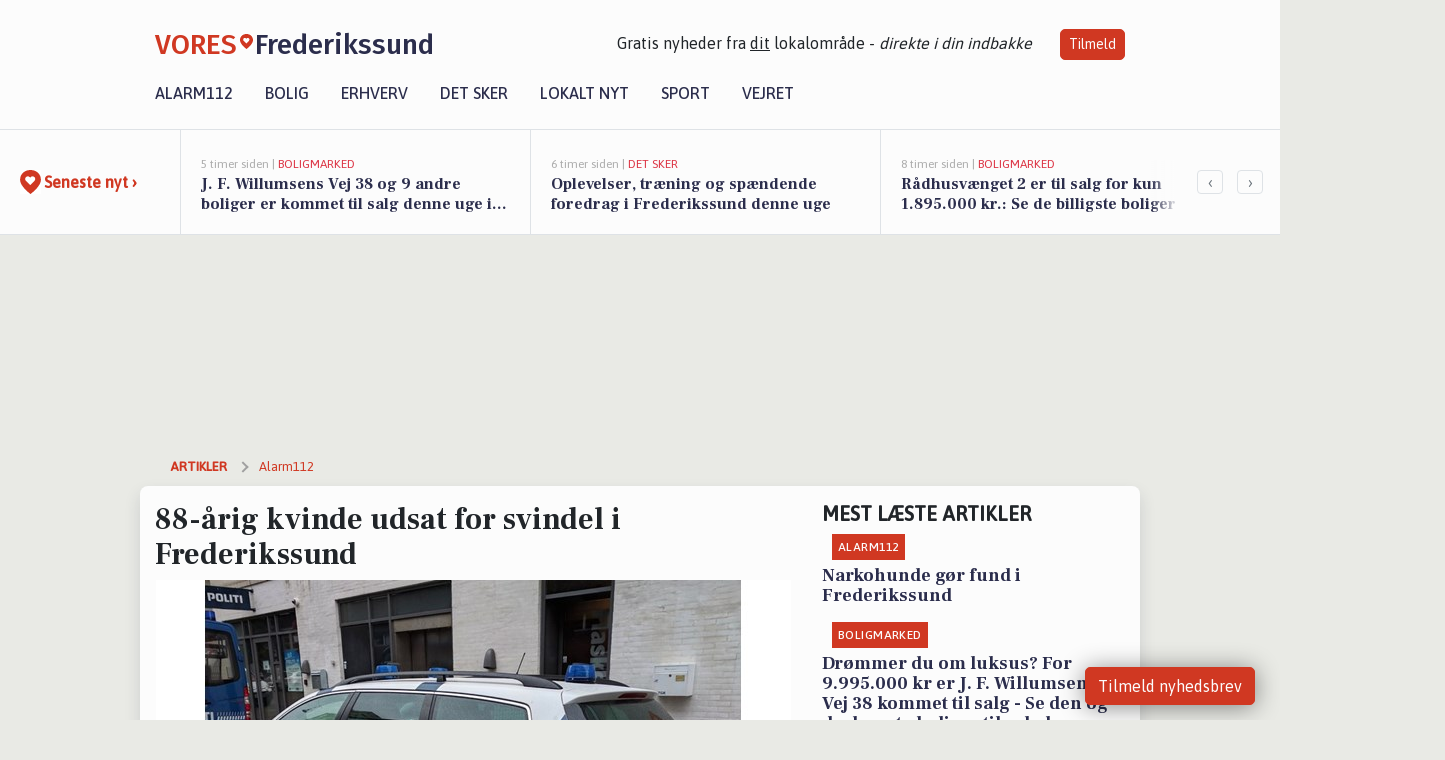

--- FILE ---
content_type: text/html; charset=utf-8
request_url: https://vores-frederikssund.dk/a/88-aarig-kvinde-udsat-for-svindel-i-frederikssund/e5286840-da67-418c-b3aa-fd83fb83411c
body_size: 16156
content:


<!DOCTYPE html>
<html lang="da">
<head>
    <meta charset="utf-8" />
    <meta name="viewport" content="width=device-width, initial-scale=1.0" />
    <title>88-&#xE5;rig kvinde udsat for svindel i Frederikssund | VORES Frederikssund</title>
    
    <link href='https://fonts.gstatic.com' rel='preconnect' crossorigin>
<link href='https://assets.vorescdn.dk' rel='preconnect' crossorigin>
    <link rel="manifest" href="/manifest.json">
        <meta name="description" content="88-&#xE5;rig kvinde udsat for svindel i Frederikssund" />


    <link rel="canonical" href="https://vores-frederikssund.dk/a/88-aarig-kvinde-udsat-for-svindel-i-frederikssund/e5286840-da67-418c-b3aa-fd83fb83411c">


<meta property="fb:app_id" content="603210533761694" />
    <meta property="fb:pages" content="113748136832356" />
        <meta property="og:type" content="article" />
        <meta property="og:image" content="https://assets.vorescdn.dk/vores-by/4d7a973a-dc3d-4997-8b80-8a8f23e16e92.jpg?width=1200&amp;height=630&amp;mode=pad&amp;bgcolor=FFFFFF&amp;scale=both" />
        <meta property="article:published_date" content="2024-06-06T14:25:21" />
        <meta property="article:author" content="System" />

    <script type="application/ld+json">
        {"@context":"https://schema.org","@type":"NewsArticle","mainEntityOfPage":{"@type":"WebPage","@id":"https://vores-frederikssund.dk/a/88-aarig-kvinde-udsat-for-svindel-i-frederikssund/e5286840-da67-418c-b3aa-fd83fb83411c"},"headline":"88-årig kvinde udsat for svindel i Frederikssund","image":["https://assets.vorescdn.dk/vores-by/4d7a973a-dc3d-4997-8b80-8a8f23e16e92.jpg"],"datePublished":"2024-06-06T14:25:21","dateModified":null,"author":{"@type":"Person","name":"System"},"publisher":{"@type":"Organization","name":"VORES Frederikssund","logo":{"@type":"ImageObject","url":"https://vores-frederikssund.dk/img/logo/site_square.png"}}}
    </script>



    <meta name="facebook-domain-verification" content="3wz1vzue8kt54rktxpad4ikwcxsbt7" />

    
<link rel="icon" type="image/png" href="/img/icons/icon-152x152.png" />
<link rel="apple-touch-icon" type="image/png" href="/favicon.png" />

<link rel="preload" as="style" href="https://fonts.googleapis.com/css?family=Frank&#x2B;Ruhl&#x2B;Libre:400,700|Asap:400,500|Fira&#x2B;Sans:500|Merriweather:400&amp;display=swap">
<link href="https://fonts.googleapis.com/css?family=Frank&#x2B;Ruhl&#x2B;Libre:400,700|Asap:400,500|Fira&#x2B;Sans:500|Merriweather:400&amp;display=swap" rel="stylesheet" />

<link rel="preload" as="style" href="/dist/main.css?v=4lVlcf_nVVhS9k3-PzDma9gPCqVzZa-xwe6Z3nUGu-A">
<link rel="stylesheet" href="/dist/main.css?v=4lVlcf_nVVhS9k3-PzDma9gPCqVzZa-xwe6Z3nUGu-A" />
        <script type="text/javascript">
        window.dataLayer = window.dataLayer || [];
        window.dataLayer.push({
            dlv_page_type: "artikel_vip",
            dlv_category: "Alarm112",
            dlv_source: "Politiets D\u00F8gnrapport"
        });
    </script>

    
    
<script>
var voresConfiguration = {"modules":["floating-subscribe"],"site":{"name":"Frederikssund","siteName":"VORES Frederikssund","hostname":"vores-frederikssund.dk","facebookPageId":113748136832356,"instagramHandle":""},"bannerPlaceholder":{"salesEmail":"salg@voresdigital.dk?subject=Henvendelse fra VORES Frederikssund","logo":"https://assets.vorescdn.dk/remote/vores-frederikssund.dk/img/logo/site.png?width=250"},"facebookAppId":"603210533761694","googleSignInClientId":"643495767278-bqenl96m5li36d9c3e1a1ujch1giorgn.apps.googleusercontent.com","products":{"groceryPlusProductId":"832729fc-0197-4a09-a829-2ad24ec33c74"},"csrf":"CfDJ8FuIb0WNFg9DhYJimJMeEWgRgbMO4pzN4UMGcAYRsQL8__xeItXzZFv777JEJrPcdrByln_WKvRDCgmrEt2A1Zanl6UEYyRt78i2kv-VrCCN4ev1DMrrOe6cBMfrFaihAv82nc1qOeM1rDvdI0YUu4Q","gtmId":"GTM-PMFG7C7"}
</script>

<script src="/dist/essentials-bundle.js?v=hjEg4_jAEA1nYcyRynaMY4wTMfjlzT6aiRLaBhOhzEo" defer></script>
    
<script type="text/javascript">
var utag_data = {
}
</script>
<!-- Loading script asynchronously -->
<script type="text/javascript">
    (function(a,b,c,d){
    a='//tags.tiqcdn.com/utag/jysk-fynske-medier/partners/prod/utag.js';
    b=document;c='script';d=b.createElement(c);d.src=a;d.type='text/java'+c;d.async=true;
    a=b.getElementsByTagName(c)[0];a.parentNode.insertBefore(d,a);
    })();
</script>


<script async='async' src='//macro.adnami.io/macro/hosts/adsm.macro.voresdigital.dk.js'></script>


<script src="//zrzzqdBnFEBxKXGb4.ay.delivery/manager/zrzzqdBnFEBxKXGb4" type="text/javascript" referrerpolicy="no-referrer-when-downgrade"></script>


<script>window.googletag = window.googletag || {cmd: []};</script>
<script>
    googletag.cmd.push(function(){
        googletag.pubads().setTargeting('vd_page', "vores-frederikssund.dk");
googletag.pubads().setTargeting('vd_category', "alarm112");googletag.pubads().setTargeting('vd_type', "artikel_vip");    });
</script>
</head>
<body>
    

<div class="d-flex flex-column">
    

<header class="" id="header">
    <nav class="navbar navbar-expand-md navbar-light sticky ">
        <div class="container">
            <div class="d-flex flex-wrap align-items-center w-100 justify-content-between">
                    <a class="logo" href="/">
        <span>VORES</span><div class="logo-icon"><img alt="" src="/img/logo/homeheart.svg" aria-hidden="true" /></div><span>Frederikssund</span>
                    </a>
                    <burger-menu></burger-menu>
                    <div class="d-none d-lg-block">
                        <span>Gratis nyheder fra <u>dit</u> lokalområde - <i>direkte i din indbakke</i></span>
                        <button onclick="vmh.showSubscribeModal('Header')" class="ml-4 btn btn-sm btn-primary">Tilmeld</button>
                    </div>
            </div>
                <div class="d-flex flex-wrap align-items-center">
                    
                    <div class="collapse navbar-collapse text-right text-md-center" id="navbarMenu">
                        <ul class="navbar-nav mr-auto mt-2 mt-lg-0">

                            <li class="nav-item">
                                <a class="nav-link" href="/alarm112">
                                    Alarm112
                                </a>
                            </li>
                            <li class="nav-item">
                                <a class="nav-link" href="/bolig">
                                    Bolig
                                </a>
                            </li>
                            <li class="nav-item" site="Site">
                                <a class="nav-link" href="/erhverv">
                                    Erhverv
                                </a>
                            </li>
                            <li class="nav-item">
                                <a class="nav-link" href="/detsker">
                                    Det sker
                                </a>
                            </li>
                            <li class="nav-item">
                                <a class="nav-link" href="/lokaltnyt">
                                    Lokalt nyt
                                </a>
                            </li>
                            <li class="nav-item">
                                <a class="nav-link" href="/sport">
                                    Sport
                                </a>
                            </li>
                            <li class="nav-item align-middle">
                                
                            </li>
                            <li class="nav-item align-middle">
                                <a class="nav-link align-items-center" href="/vejret">
                                    Vejret
                                </a>
                            </li>
                        </ul>
                    </div>
                </div>
        </div>
    </nav>
</header>
    <div class="d-flex flex-column flex-grow-1">
        <div class="flex-grow-1">
                
<div class="news-bar">
    <!-- Label section -->
    <div class="news-bar-label">
        <a class="article-icon" href="/artikler">
            <b class="news-title">Seneste nyt &rsaquo;</b>
        </a>
    </div>

    <!-- News slider section -->
    <div class="news-slider">
            <a class="article-link" href="/artikler?contentId=7f2ee0e9-a316-452c-bd22-5ca5f165b4bd" ga-track-kpi="" data-action="click_article" data-itemid="7f2ee0e9-a316-452c-bd22-5ca5f165b4bd" data-itemtype="Content" data-itemcategory="Boligmarked" data-placement="1" data-container="news_bar_preview">
                <div class="news-bar-item" ga-track-impression="" data-itemid="7f2ee0e9-a316-452c-bd22-5ca5f165b4bd" data-itemtype="Content" data-itemcategory="Boligmarked" data-placement="1" data-container="news_bar_preview">
                    <div class="timeago">5 timer siden | </div>
                    <div class="category">Boligmarked</div>
                    <b class="news-title">J. F. Willumsens Vej 38 og 9 andre boliger er kommet til salg denne uge i Frederikssund - se boligerne her.</b>
                </div>
            </a>
            <a class="article-link" href="/artikler?contentId=821fee7f-279f-4fe8-bec2-8b5d52fc19bc" ga-track-kpi="" data-action="click_article" data-itemid="821fee7f-279f-4fe8-bec2-8b5d52fc19bc" data-itemtype="Content" data-itemcategory="Det sker" data-placement="2" data-container="news_bar_preview">
                <div class="news-bar-item" ga-track-impression="" data-itemid="821fee7f-279f-4fe8-bec2-8b5d52fc19bc" data-itemtype="Content" data-itemcategory="Det sker" data-placement="2" data-container="news_bar_preview">
                    <div class="timeago">6 timer siden | </div>
                    <div class="category">Det sker</div>
                    <b class="news-title">Oplevelser, tr&#xE6;ning og sp&#xE6;ndende foredrag i Frederikssund denne uge</b>
                </div>
            </a>
            <a class="article-link" href="/artikler?contentId=52f12f3f-14f7-4a4b-8454-1bbf63054c6a" ga-track-kpi="" data-action="click_article" data-itemid="52f12f3f-14f7-4a4b-8454-1bbf63054c6a" data-itemtype="Content" data-itemcategory="Boligmarked" data-placement="3" data-container="news_bar_preview">
                <div class="news-bar-item" ga-track-impression="" data-itemid="52f12f3f-14f7-4a4b-8454-1bbf63054c6a" data-itemtype="Content" data-itemcategory="Boligmarked" data-placement="3" data-container="news_bar_preview">
                    <div class="timeago">8 timer siden | </div>
                    <div class="category">Boligmarked</div>
                    <b class="news-title">R&#xE5;dhusv&#xE6;nget 2 er til salg for kun 1.895.000 kr.: Se de billigste boliger til salg i Frederikssund her</b>
                </div>
            </a>
            <a class="article-link" href="/artikler?contentId=bdbce501-1e28-4060-b280-73df32124db5" ga-track-kpi="" data-action="click_article" data-itemid="bdbce501-1e28-4060-b280-73df32124db5" data-itemtype="Content" data-itemcategory="Alarm112" data-placement="4" data-container="news_bar_preview">
                <div class="news-bar-item" ga-track-impression="" data-itemid="bdbce501-1e28-4060-b280-73df32124db5" data-itemtype="Content" data-itemcategory="Alarm112" data-placement="4" data-container="news_bar_preview">
                    <div class="timeago">16-01-2026 15:00 | </div>
                    <div class="category">Alarm112</div>
                    <b class="news-title">F&#xE6;rdselsuheld i Skibby involverede bilist fra Frederikssund</b>
                </div>
            </a>
            <a class="article-link" href="/artikler?contentId=eac9bbbe-a2af-403f-a4af-6e67194c2082" ga-track-kpi="" data-action="click_article" data-itemid="eac9bbbe-a2af-403f-a4af-6e67194c2082" data-itemtype="Content" data-itemcategory="Alarm112" data-placement="5" data-container="news_bar_preview">
                <div class="news-bar-item" ga-track-impression="" data-itemid="eac9bbbe-a2af-403f-a4af-6e67194c2082" data-itemtype="Content" data-itemcategory="Alarm112" data-placement="5" data-container="news_bar_preview">
                    <div class="timeago">16-01-2026 15:00 | </div>
                    <div class="category">Alarm112</div>
                    <b class="news-title">15-&#xE5;rig sigtet for besiddelse af hash i Frederikssund</b>
                </div>
            </a>
            <a class="article-link" href="/artikler?contentId=d1fe49ce-f0ad-42b3-96c4-63f70e374514" ga-track-kpi="" data-action="click_article" data-itemid="d1fe49ce-f0ad-42b3-96c4-63f70e374514" data-itemtype="Content" data-itemcategory="Jobnyt" data-placement="6" data-container="news_bar_preview">
                <div class="news-bar-item" ga-track-impression="" data-itemid="d1fe49ce-f0ad-42b3-96c4-63f70e374514" data-itemtype="Content" data-itemcategory="Jobnyt" data-placement="6" data-container="news_bar_preview">
                    <div class="timeago">16-01-2026 10:55 | </div>
                    <div class="category">Jobnyt</div>
                    <b class="news-title">Savner du nye gr&#xE6;sgange? - Her er nye ledige stillinger i Frederikssund og omegn</b>
                </div>
            </a>
            <a class="article-link" href="/artikler?contentId=2b2f05a9-c9a9-4c21-90b4-72a5928b6ea6" ga-track-kpi="" data-action="click_article" data-itemid="2b2f05a9-c9a9-4c21-90b4-72a5928b6ea6" data-itemtype="Content" data-itemcategory="Alarm112" data-placement="7" data-container="news_bar_preview">
                <div class="news-bar-item" ga-track-impression="" data-itemid="2b2f05a9-c9a9-4c21-90b4-72a5928b6ea6" data-itemtype="Content" data-itemcategory="Alarm112" data-placement="7" data-container="news_bar_preview">
                    <div class="timeago">15-01-2026 20:04 | </div>
                    <div class="category">Alarm112</div>
                    <b class="news-title">Indbrudstyv anholdt efter biljagt</b>
                </div>
            </a>
            <a class="article-link" href="/artikler?contentId=3977e7c2-ad7c-424c-81cd-3d6ef74facfc" ga-track-kpi="" data-action="click_article" data-itemid="3977e7c2-ad7c-424c-81cd-3d6ef74facfc" data-itemtype="Content" data-itemcategory="Alarm112" data-placement="8" data-container="news_bar_preview">
                <div class="news-bar-item" ga-track-impression="" data-itemid="3977e7c2-ad7c-424c-81cd-3d6ef74facfc" data-itemtype="Content" data-itemcategory="Alarm112" data-placement="8" data-container="news_bar_preview">
                    <div class="timeago">15-01-2026 16:55 | </div>
                    <div class="category">Alarm112</div>
                    <b class="news-title">Narkohunde g&#xF8;r fund i Frederikssund</b>
                </div>
            </a>
            <a class="article-link" href="/artikler?contentId=a6c75c98-720e-4c5c-b53c-2b3fd847ddfd" ga-track-kpi="" data-action="click_article" data-itemid="a6c75c98-720e-4c5c-b53c-2b3fd847ddfd" data-itemtype="Content" data-itemcategory="Boligmarked" data-placement="9" data-container="news_bar_preview">
                <div class="news-bar-item" ga-track-impression="" data-itemid="a6c75c98-720e-4c5c-b53c-2b3fd847ddfd" data-itemtype="Content" data-itemcategory="Boligmarked" data-placement="9" data-container="news_bar_preview">
                    <div class="timeago">15-01-2026 13:05 | </div>
                    <div class="category">Boligmarked</div>
                    <b class="news-title">Dr&#xF8;mmer du om luksus? For 9.995.000 kr er J. F. Willumsens Vej 38 kommet til salg - Se den og de dyreste boliger til salg her</b>
                </div>
            </a>
            <a class="article-link" href="/artikler?contentId=8087c5c5-29b7-466a-83a5-b8f381d5a3d0" ga-track-kpi="" data-action="click_article" data-itemid="8087c5c5-29b7-466a-83a5-b8f381d5a3d0" data-itemtype="Content" data-itemcategory="Jobnyt" data-placement="10" data-container="news_bar_preview">
                <div class="news-bar-item" ga-track-impression="" data-itemid="8087c5c5-29b7-466a-83a5-b8f381d5a3d0" data-itemtype="Content" data-itemcategory="Jobnyt" data-placement="10" data-container="news_bar_preview">
                    <div class="timeago">15-01-2026 11:04 | </div>
                    <div class="category">Jobnyt</div>
                    <b class="news-title">Fleksibel og selvst&#xE6;ndig elevassistent til vedligeholdelse af tankstationer i Stork&#xF8;benhavn</b>
                </div>
            </a>
    </div>

        <!-- Navigation section -->
        <div class="news-bar-navigation">
            <button class="btn btn-outline-secondary" onclick="scrollNewsBar(-350)">&lsaquo;</button>
            <button class="btn btn-outline-secondary" onclick="scrollNewsBar(350)">&rsaquo;</button>
        </div>
</div>
            <div class="container pt-3">
                            <div class="step_sticky step_sticky_left">
    <div data-ay-manager-id="div-gpt-ad-sticky_1">
        <script type="text/javascript">
            window.ayManagerEnv = window.ayManagerEnv || { cmd : []};
            window.ayManagerEnv.cmd.push(function() {
                ayManagerEnv.display("div-gpt-ad-sticky_1");
            });
        </script>
    </div>
</div>
                            <div class="step_sticky step_sticky_right">
    <div data-ay-manager-id="div-gpt-ad-sticky_2">
        <script type="text/javascript">
            window.ayManagerEnv = window.ayManagerEnv || { cmd : []};
            window.ayManagerEnv.cmd.push(function() {
                ayManagerEnv.display("div-gpt-ad-sticky_2");
            });
        </script>
    </div>
</div>
                            
<div class="step_billboard">
    <div data-ay-manager-id="div-gpt-ad-billboard_1">
        <script type="text/javascript">
            window.ayManagerEnv = window.ayManagerEnv || { cmd : []};
            window.ayManagerEnv.cmd.push(function() {
                ayManagerEnv.display("div-gpt-ad-billboard_1");
            });
        </script>
    </div>
</div>
                

<div class="vip-page my-3">
    <div class="row">
        <div class="container">

                
    <div class="row breadcrumbs py-2">
        <div class="col">
            <ol itemscope itemtype="http://schema.org/BreadcrumbList" class="list-unstyled my-0 col d-flex">
                <li itemprop="itemListElement" itemscope itemtype="http://schema.org/ListItem">
                    <a href="/artikler" itemid="/artikler" class="section" itemscope itemtype="http://schema.org/Thing" itemprop="item">
                        <span itemprop="name">Artikler</span>
                    </a>
                    <meta itemprop="position" content="1" />
                </li>
                    <li class="" itemprop="itemListElement" itemscope itemtype="http://schema.org/ListItem">
                            <a href="/artikler/alarm112" itemid="/artikler/alarm112" itemscope itemtype="http://schema.org/Thing" itemprop="item">
                                <span itemprop="name">Alarm112</span>
                            </a>
                        <meta itemprop="position" content="2" />
                    </li>
                    <li class="sr-only" itemprop="itemListElement" itemscope itemtype="http://schema.org/ListItem">
                            <span itemid="/a/88-aarig-kvinde-udsat-for-svindel-i-frederikssund/e5286840-da67-418c-b3aa-fd83fb83411c" itemscope itemtype="http://schema.org/Thing" itemprop="item">
                                <span itemprop="name">88-&#xE5;rig kvinde udsat for svindel i Frederikssund</span>
                            </span>
                        <meta itemprop="position" content="3" />
                    </li>
            </ol>
        </div>
    </div>

        </div>
    </div>


    <div class="row">
        <div class="container bg-white shadow pb-4 default-container-padding">
            <div class="row mt-3">
                <div class="col-12 col-lg-8">
                    <article id="e5286840-da67-418c-b3aa-fd83fb83411c" class="article desktop" data-id="e5286840-da67-418c-b3aa-fd83fb83411c"
         data-category="Alarm112" data-assets='[{"id":"4d7a973a-dc3d-4997-8b80-8a8f23e16e92","width":1280,"height":853}]'>
    <h1>
        88-&#xE5;rig kvinde udsat for svindel i Frederikssund
    </h1>


            <div class="cover-img-container">
                <img class="cover-img" src="https://assets.vorescdn.dk/vores-by/4d7a973a-dc3d-4997-8b80-8a8f23e16e92.jpg?width=635&amp;height=357&amp;mode=pad&amp;bgcolor=FFFFFF&amp;scale=both" srcset="https://assets.vorescdn.dk/vores-by/4d7a973a-dc3d-4997-8b80-8a8f23e16e92.jpg?width=1270&amp;height=714&amp;mode=pad&amp;bgcolor=FFFFFF&amp;scale=both 2x, https://assets.vorescdn.dk/vores-by/4d7a973a-dc3d-4997-8b80-8a8f23e16e92.jpg?width=635&amp;height=357&amp;mode=pad&amp;bgcolor=FFFFFF&amp;scale=both 1x" data-assetid="4d7a973a-dc3d-4997-8b80-8a8f23e16e92" />
               
            </div>
        <div class="d-flex flex-wrap justify-content-between">
            <small class="text-muted">

            </small>
        </div>
    <div class="col-12 d-flex editor py-2 mt-1 mb-1 border-bottom border-top pl-0 align-items-center">
            <div class="d-flex flex-wrap justify-content-end align-items-center" style="margin-left: auto;">

                
<a class="btn btn-sm btn-primary d-flex align-items-center justify-content-center" id="shareLinkBtn" style="white-space: nowrap" title="Del på Facebook" onclick="vmh.shareLink('https%3A%2F%2Fvores-frederikssund.dk%2Fa%2F88-aarig-kvinde-udsat-for-svindel-i-frederikssund%2Fe5286840-da67-418c-b3aa-fd83fb83411c')">
	Del artikel <img alt="Del på facebook" class="ml-2" style="height: 18px;width: 18px;" src="/img/icons/icon-share-white.svg" />
</a>


            </div>
    </div>
    <div class="d-flex flex-wrap justify-content-between">
            <div>
                <img src="/img/icons/clock-icon.svg" alt="dato" style="height: 11px; width: 11px" />
                <time itemprop="dateCreated datePublished"
                      datetime="2024-06-06T12:25:21Z"
                      class="text-muted">
                    Torsdag d. 06. jun. 2024 - kl. 14:25
                </time>
            </div>
    </div>
    <br />

    <div class="article-content">
        
<strong>En 88-årig kvinde fra Frederikssund blev udsat for svindel, da hun kl. 16.45 blev ringet op af en person, der udgav sig for at være fra hendes bank.</strong>

<p>Opkalderen fortalte kvinden, at hendes penge var på vej til Spanien, og at han ville sende en mand hjem til hende for at hente hendes visa-dankort. Kvinden blev lovet, at hun kunne få et nyt kort, og at manden også ville sikre sig, at hun havde nok kontanter i hjemmet.</p>

<p>Opkalderen hævdede at vide, hvem gerningsmanden var, og advarede kvinden om, at denne person kunne finde på at bryde ind hos hende. Derfor skulle kvinden hellere give sine kontanter til "bankmanden".</p>

<p>Den 88-årige kvinde udleverede sine kontanter til manden, der beskrives som høj og ung. Manden talte flydende dansk.</p>
    </div>
    


        <div class="d-flex flex-wrap justify-content-between">
                <small class="text-muted">Kilde: Politiets D&#xF8;gnrapport</small>
        </div>




        
    <div class="d-flex justify-content-center py-3 pb-5 w-100">
        <a class="b4nn3r w300_h160"
           aria-hidden="true"
           title="Reklame"
           href="https://www.lagersalg.com/?utm_source=vores-frederikssund.dk&amp;utm_medium=banner"
           rel="noopener nofollow"
           target="_blank"
           data-background="https://assets.vorescdn.dk/vores-by/d19e68de-c90f-4037-8a36-804ae5516b95.jpg?width=300&amp;height=160&amp;mode=crop&amp;bgcolor=FFFFFF"
           data-backgroundretina="https://assets.vorescdn.dk/vores-by/d19e68de-c90f-4037-8a36-804ae5516b95.jpg?width=600&amp;height=320&amp;mode=crop&amp;bgcolor=FFFFFF"
           data-id="545d5876-896e-4cca-a1d2-3e606d2cc318"
           data-track="True"
           data-allowduplicates="False"
           data-onlyshowbannersfrombusinesseswithproductid="">
        </a>

</div>

</article>

                    <div class="row justify-content-center border-top py-3">
                        <div class="col-md-6 col-sm my-2">
                            <email-signup-widget 
    data-location="Article" 
    ></email-signup-widget>
                        </div>
                    </div>

                </div>
                <div class="col-12 col-lg-4 order-2 order-md-1">
                    
                        <div>
                                <h5 class="text-uppercase font-weight-bold pb-3">Mest læste artikler</h5>
        <div class="row pb-3 mb-3">
            <div class="col">
                

<a class="top-story article-link h-100" href="/a/narkohunde-goer-fund-i-frederikssund/3977e7c2-ad7c-424c-81cd-3d6ef74facfc" ga-track-impression="" data-itemid="3977e7c2-ad7c-424c-81cd-3d6ef74facfc" data-itemtype="Content" data-itemcategory="Alarm112" data-container="medium_article_preview" ga-track-kpi="" data-action="click_article">
    <div class="top-story-header">
        <div class="img-container">
            <div class="img-bg " data-background="https://assets.vorescdn.dk/vores-by/472cee18-87d9-44e3-907d-7a36f4803bfb.jpg?width=300&amp;height=169&amp;mode=max&amp;bgcolor=FFFFFF&amp;quality=90&amp;c.focus=faces" data-backgroundretina="https://assets.vorescdn.dk/vores-by/472cee18-87d9-44e3-907d-7a36f4803bfb.jpg?width=600&amp;height=338&amp;mode=max&amp;bgcolor=FFFFFF&amp;quality=90&amp;c.focus=faces" data-assetid="472cee18-87d9-44e3-907d-7a36f4803bfb">
            </div>
        </div>

        <div class="categories">   
                <div class="category">Alarm112</div>
        </div>
        
    </div>

    <h2 class="mt-3 mb-0">Narkohunde g&#xF8;r fund i Frederikssund</h2>
</a>
            </div>
        </div>
        <div class="row pb-3 mb-3">
            <div class="col">
                

<a class="top-story article-link h-100" href="/a/droemmer-du-om-luksus-for-9995000-kr-er-j-f-willumsens-vej-38-kommet-til-salg-se-den-og-de-dyreste-boliger-til-salg-her/a6c75c98-720e-4c5c-b53c-2b3fd847ddfd" ga-track-impression="" data-itemid="a6c75c98-720e-4c5c-b53c-2b3fd847ddfd" data-itemtype="Content" data-itemcategory="Boligmarked" data-container="medium_article_preview" ga-track-kpi="" data-action="click_article">
    <div class="top-story-header">
        <div class="img-container">
            <div class="img-bg " data-background="https://assets.vorescdn.dk/vores-by/ef219666-b320-403c-8de0-a1e5fbdbaf8d.jpg?width=300&amp;height=169&amp;mode=max&amp;bgcolor=FFFFFF&amp;quality=90&amp;c.focus=faces" data-backgroundretina="https://assets.vorescdn.dk/vores-by/ef219666-b320-403c-8de0-a1e5fbdbaf8d.jpg?width=600&amp;height=338&amp;mode=max&amp;bgcolor=FFFFFF&amp;quality=90&amp;c.focus=faces" data-assetid="ef219666-b320-403c-8de0-a1e5fbdbaf8d">
            </div>
        </div>

        <div class="categories">   
                <div class="category">Boligmarked</div>
        </div>
        
    </div>

    <h2 class="mt-3 mb-0">Dr&#xF8;mmer du om luksus? For 9.995.000 kr er J. F. Willumsens Vej 38 kommet til salg - Se den og de dyreste boliger til salg her</h2>
</a>
            </div>
        </div>

                        </div>
                    
                    <div class="w-100 border-bottom py-3">
                        <a class="d-flex align-items-center cta" href="/brugerindhold/opret-lykoenskning">
                            <img class="mr-4" alt="lykønskning" src="/img/icons/icon-lykkeoenskning.svg" />
                            <span class="flex-grow-1">
                                Send en gratis lykønskning
                            </span>
                        </a>
                    </div>
                    <div class="w-100 border-bottom py-3">
                        <a class="d-flex align-items-center cta" href="/opret-mindeside">
                            <img class="mr-4" alt="mindeord" src="/img/icons/icon-mindeord.svg" />
                            <span class="flex-grow-1">
                                Opret mindeside
                            </span>
                        </a>
                    </div>
                    <div class="w-100 py-3">
                        <a class="d-flex align-items-center cta" href="/brugerindhold/opret-nyhed">
                            <img class="mr-4" alt="læserbidrag" src="/img/icons/icon-laeserbidrag.svg" />
                            <span class="flex-grow-1">
                                Indsend dit læserbidrag
                            </span>
                        </a>
                    </div>
                    <facebook-carousel data-breakpoints='{
                  "540": {
                    "slidesPerView": 2
                  },
                  "758": {
                    "slidesPerView": 3
                  },
                  "960": {
                    "slidesPerView": 1
                  }
                }'
                    data-container="facebook_post_carousel"></facebook-carousel>
                    <div class="mb-3">
                        <div class="w-100 d-flex justify-content-center border-bottom py-4">
        <div class="b4nn3r lazy w300_h160"
             data-size="w300_h160"
             data-placement=""
             data-allowplaceholder="False"
             data-onlyshowbannersfrombusinesseswithproductid="">
        </div>

</div>
                    </div>
                        
<div class="step_rectangle">
    <div data-ay-manager-id="div-gpt-ad-rectangle_1">
        <script type="text/javascript">
            window.ayManagerEnv = window.ayManagerEnv || { cmd : []};
            window.ayManagerEnv.cmd.push(function() {
                ayManagerEnv.display("div-gpt-ad-rectangle_1");
            });
        </script>
    </div>
</div>
                </div>
                    <div class="col-12 order-1 order-md-2">
                            
<div class="step_billboard">
    <div data-ay-manager-id="div-gpt-ad-billboard_2">
        <script type="text/javascript">
            window.ayManagerEnv = window.ayManagerEnv || { cmd : []};
            window.ayManagerEnv.cmd.push(function() {
                ayManagerEnv.display("div-gpt-ad-billboard_2");
            });
        </script>
    </div>
</div>
                    </div>
                <div class="col-12 order-3 order-md-3">
                    <div class="row mt-3">
                        <div class="col-12 col-lg-8">
                            
<div class="article-stream" style="padding-right: 5px; padding-left: 5px">
    
    <div class="mb-5">
        <div class="row">
            <div class="col">
                

<a class="cover-story article-link desktop" href="/a/j-f-willumsens-vej-38-og-9-andre-boliger-er-kommet-til-salg-denne-uge-i-frederikssund-se-boligerne-her/7f2ee0e9-a316-452c-bd22-5ca5f165b4bd" ga-track-impression="" data-itemid="7f2ee0e9-a316-452c-bd22-5ca5f165b4bd" data-itemtype="Content" data-itemcategory="Boligmarked" data-container="big_article_preview" ga-track-kpi="" data-action="click_article">
    <div class="cover-story-header">
        <div class="img-container">
            <div class="img-bg " style="background-image: url(https://assets.vorescdn.dk/vores-by/f932b058-7ad9-4fe8-b2c0-41547539e937.jpg?width=630&amp;height=354&amp;mode=max&amp;bgcolor=FFFFFF&amp;c.focus=faces);" data-assetid="f932b058-7ad9-4fe8-b2c0-41547539e937">
            </div>
        </div>

        <div class="categories">
                <div class="category">Boligmarked</div>
        </div>        
    </div>

    <h2 class="h1 mt-3">J. F. Willumsens Vej 38 og 9 andre boliger er kommet til salg denne uge i Frederikssund - se boligerne her.</h2>
</a>
            </div>
        </div>
    </div>


    
    <div class="mb-5">
        <div class="row ">
            <div class="col-6" style="padding-right: 10px">
                

<a class="top-story article-link h-100" href="/a/oplevelser-traening-og-spaendende-foredrag-i-frederikssund-denne-uge/821fee7f-279f-4fe8-bec2-8b5d52fc19bc" ga-track-impression="" data-itemid="821fee7f-279f-4fe8-bec2-8b5d52fc19bc" data-itemtype="Content" data-itemcategory="Det sker" data-container="medium_article_preview" ga-track-kpi="" data-action="click_article">
    <div class="top-story-header">
        <div class="img-container">
            <div class="img-bg " data-background="https://assets.vorescdn.dk/vores-by/0a9e68e4-48ac-4aab-a3c1-b459446d2769.jpg?width=300&amp;height=169&amp;mode=max&amp;bgcolor=FFFFFF&amp;quality=90&amp;c.focus=faces" data-backgroundretina="https://assets.vorescdn.dk/vores-by/0a9e68e4-48ac-4aab-a3c1-b459446d2769.jpg?width=600&amp;height=338&amp;mode=max&amp;bgcolor=FFFFFF&amp;quality=90&amp;c.focus=faces" data-assetid="0a9e68e4-48ac-4aab-a3c1-b459446d2769">
            </div>
        </div>

        <div class="categories">   
                <div class="category">Det sker</div>
        </div>
        
    </div>

    <h2 class="mt-3 mb-0">Oplevelser, tr&#xE6;ning og sp&#xE6;ndende foredrag i Frederikssund denne uge</h2>
</a>
            </div>
            <div class="col-6" style="padding-left: 10px">
                

<a class="top-story article-link h-100" href="/a/raadhusvaenget-2-er-til-salg-for-kun-1895000-kr-se-de-billigste-boliger-til-salg-i-frederikssund-her/52f12f3f-14f7-4a4b-8454-1bbf63054c6a" ga-track-impression="" data-itemid="52f12f3f-14f7-4a4b-8454-1bbf63054c6a" data-itemtype="Content" data-itemcategory="Boligmarked" data-container="medium_article_preview" ga-track-kpi="" data-action="click_article">
    <div class="top-story-header">
        <div class="img-container">
            <div class="img-bg " data-background="https://assets.vorescdn.dk/vores-by/bc42ed56-cd6e-4f13-ae24-dae15ca7efcf.jpg?width=300&amp;height=169&amp;mode=max&amp;bgcolor=FFFFFF&amp;quality=90&amp;c.focus=faces" data-backgroundretina="https://assets.vorescdn.dk/vores-by/bc42ed56-cd6e-4f13-ae24-dae15ca7efcf.jpg?width=600&amp;height=338&amp;mode=max&amp;bgcolor=FFFFFF&amp;quality=90&amp;c.focus=faces" data-assetid="bc42ed56-cd6e-4f13-ae24-dae15ca7efcf">
            </div>
        </div>

        <div class="categories">   
                <div class="category">Boligmarked</div>
        </div>
        
    </div>

    <h2 class="mt-3 mb-0">R&#xE5;dhusv&#xE6;nget 2 er til salg for kun 1.895.000 kr.: Se de billigste boliger til salg i Frederikssund her</h2>
</a>
            </div>
        </div>
    </div>


    
    <div class="mb-5">
        <div class="row ">
            <div class="col-6" style="padding-right: 10px">
                

<a class="top-story article-link h-100" href="/a/faerdselsuheld-i-skibby-involverede-bilist-fra-frederikssund/bdbce501-1e28-4060-b280-73df32124db5" ga-track-impression="" data-itemid="bdbce501-1e28-4060-b280-73df32124db5" data-itemtype="Content" data-itemcategory="Alarm112" data-container="medium_article_preview" ga-track-kpi="" data-action="click_article">
    <div class="top-story-header">
        <div class="img-container">
            <div class="img-bg " data-background="https://assets.vorescdn.dk/vores-by/472cee18-87d9-44e3-907d-7a36f4803bfb.jpg?width=300&amp;height=169&amp;mode=max&amp;bgcolor=FFFFFF&amp;quality=90&amp;c.focus=faces" data-backgroundretina="https://assets.vorescdn.dk/vores-by/472cee18-87d9-44e3-907d-7a36f4803bfb.jpg?width=600&amp;height=338&amp;mode=max&amp;bgcolor=FFFFFF&amp;quality=90&amp;c.focus=faces" data-assetid="472cee18-87d9-44e3-907d-7a36f4803bfb">
            </div>
        </div>

        <div class="categories">   
                <div class="category">Alarm112</div>
        </div>
        
    </div>

    <h2 class="mt-3 mb-0">F&#xE6;rdselsuheld i Skibby involverede bilist fra Frederikssund</h2>
</a>
            </div>
            <div class="col-6" style="padding-left: 10px">
                

<a class="top-story article-link h-100" href="/a/15-aarig-sigtet-for-besiddelse-af-hash-i-frederikssund/eac9bbbe-a2af-403f-a4af-6e67194c2082" ga-track-impression="" data-itemid="eac9bbbe-a2af-403f-a4af-6e67194c2082" data-itemtype="Content" data-itemcategory="Alarm112" data-container="medium_article_preview" ga-track-kpi="" data-action="click_article">
    <div class="top-story-header">
        <div class="img-container">
            <div class="img-bg " data-background="https://assets.vorescdn.dk/vores-by/472cee18-87d9-44e3-907d-7a36f4803bfb.jpg?width=300&amp;height=169&amp;mode=max&amp;bgcolor=FFFFFF&amp;quality=90&amp;c.focus=faces" data-backgroundretina="https://assets.vorescdn.dk/vores-by/472cee18-87d9-44e3-907d-7a36f4803bfb.jpg?width=600&amp;height=338&amp;mode=max&amp;bgcolor=FFFFFF&amp;quality=90&amp;c.focus=faces" data-assetid="472cee18-87d9-44e3-907d-7a36f4803bfb">
            </div>
        </div>

        <div class="categories">   
                <div class="category">Alarm112</div>
        </div>
        
    </div>

    <h2 class="mt-3 mb-0">15-&#xE5;rig sigtet for besiddelse af hash i Frederikssund</h2>
</a>
            </div>
        </div>
    </div>

    
    <div class="mb-5">
        <div class="row ">
            <div class="col-6" style="padding-right: 10px">
                

<a class="top-story article-link h-100" href="/a/savner-du-nye-graesgange-her-er-nye-ledige-stillinger-i-frederikssund-og-omegn/d1fe49ce-f0ad-42b3-96c4-63f70e374514" ga-track-impression="" data-itemid="d1fe49ce-f0ad-42b3-96c4-63f70e374514" data-itemtype="Content" data-itemcategory="Jobnyt" data-container="medium_article_preview" ga-track-kpi="" data-action="click_article">
    <div class="top-story-header">
        <div class="img-container">
            <div class="img-bg " data-background="https://assets.vorescdn.dk/vores-by/7717f5dc-dc05-40c1-bf27-348f4c172fdb.jpg?width=300&amp;height=169&amp;mode=max&amp;bgcolor=FFFFFF&amp;quality=90&amp;c.focus=faces" data-backgroundretina="https://assets.vorescdn.dk/vores-by/7717f5dc-dc05-40c1-bf27-348f4c172fdb.jpg?width=600&amp;height=338&amp;mode=max&amp;bgcolor=FFFFFF&amp;quality=90&amp;c.focus=faces" data-assetid="7717f5dc-dc05-40c1-bf27-348f4c172fdb">
            </div>
        </div>

        <div class="categories">   
                <div class="category">Jobnyt</div>
        </div>
        
    </div>

    <h2 class="mt-3 mb-0">Savner du nye gr&#xE6;sgange? - Her er nye ledige stillinger i Frederikssund og omegn</h2>
</a>
            </div>
            <div class="col-6" style="padding-left: 10px">
                

<a class="top-story article-link h-100" href="/a/narkohunde-goer-fund-i-frederikssund/3977e7c2-ad7c-424c-81cd-3d6ef74facfc" ga-track-impression="" data-itemid="3977e7c2-ad7c-424c-81cd-3d6ef74facfc" data-itemtype="Content" data-itemcategory="Alarm112" data-container="medium_article_preview" ga-track-kpi="" data-action="click_article">
    <div class="top-story-header">
        <div class="img-container">
            <div class="img-bg " data-background="https://assets.vorescdn.dk/vores-by/472cee18-87d9-44e3-907d-7a36f4803bfb.jpg?width=300&amp;height=169&amp;mode=max&amp;bgcolor=FFFFFF&amp;quality=90&amp;c.focus=faces" data-backgroundretina="https://assets.vorescdn.dk/vores-by/472cee18-87d9-44e3-907d-7a36f4803bfb.jpg?width=600&amp;height=338&amp;mode=max&amp;bgcolor=FFFFFF&amp;quality=90&amp;c.focus=faces" data-assetid="472cee18-87d9-44e3-907d-7a36f4803bfb">
            </div>
        </div>

        <div class="categories">   
                <div class="category">Alarm112</div>
        </div>
        
    </div>

    <h2 class="mt-3 mb-0">Narkohunde g&#xF8;r fund i Frederikssund</h2>
</a>
            </div>
        </div>
    </div>



        

        <div class="row py-2 mb-5">
            <div class="col">
                
        <span class="sectionheader">Boliger til salg i Frederikssund</span>
    <div class="row d-flex flex-wrap justify-content-between rentalproperties">
                <div class="col-12 col-sm-6 mb-3 mx-0">
                    
<div class="property">
        <div ga-track-impression="" data-itemid="079285dc-da56-4022-9fd9-04e8140104ad" data-itemtype="Property" data-customerid="" data-businessid="" data-placement="1" data-container="property_showcase" data-containervariant="standard">
            <a href="https://www.boliga.dk/bolig/2249086" target="_blank" rel="noopener" class="pb-4">

                <img alt="billede af boligen" data-src="https://assets.vorescdn.dk/remote/i.boliga.org/dk/550x/2249/2249086.jpg?width=640&amp;height=320&amp;mode=crop&amp;c.focus=faces" style="max-width:100%" class="pr-1" />

                <span class="rightlabel">2.995.000 kr</span>

                    <span class="rightlowerlabel">118 m<sup>2</sup></span>

                <h6 class="pt-2" style="color:#2B2D4C;font-weight:bold">Snerlevej 4, 3600 Frederikssund</h6>
            </a>
        </div>
</div>
                </div>
                <div class="col-12 col-sm-6 mb-3 mx-0">
                    
<div class="property">
        <div ga-track-impression="" data-itemid="5defa29a-ba24-42f1-b5ab-0bf0176b3667" data-itemtype="Property" data-customerid="" data-businessid="" data-placement="2" data-container="property_showcase" data-containervariant="standard">
            <a href="https://www.boliga.dk/bolig/2271295" target="_blank" rel="noopener" class="pb-4">

                <img alt="billede af boligen" data-src="https://assets.vorescdn.dk/remote/i.boliga.org/dk/550x/2271/2271295.jpg?width=640&amp;height=320&amp;mode=crop&amp;c.focus=faces" style="max-width:100%" class="pr-1" />

                <span class="rightlabel">4.795.000 kr</span>

                    <span class="rightlowerlabel">187 m<sup>2</sup></span>

                <h6 class="pt-2" style="color:#2B2D4C;font-weight:bold">R&#xF8;nneb&#xE6;rvej 8, 3600 Frederikssund</h6>
            </a>
        </div>
</div>
                </div>
                <div class="col-12 col-sm-6 mb-3 mx-0">
                    
<div class="property">
        <div ga-track-impression="" data-itemid="df23d56a-8b56-4e7c-a10c-0ccba9cf3a2a" data-itemtype="Property" data-customerid="" data-businessid="" data-placement="3" data-container="property_showcase" data-containervariant="standard">
            <a href="https://www.boliga.dk/bolig/2195584" target="_blank" rel="noopener" class="pb-4">

                <img alt="billede af boligen" data-src="https://assets.vorescdn.dk/remote/i.boliga.org/dk/550x/2195/2195584.jpg?width=640&amp;height=320&amp;mode=crop&amp;c.focus=faces" style="max-width:100%" class="pr-1" />

                <span class="rightlabel">5.195.000 kr</span>

                    <span class="rightlowerlabel">149 m<sup>2</sup></span>

                <h6 class="pt-2" style="color:#2B2D4C;font-weight:bold">Snostrupvej 6A Snostrup, 3600 Frederikssund</h6>
            </a>
        </div>
</div>
                </div>
                <div class="col-12 col-sm-6 mb-3 mx-0">
                    
<div class="property">
        <div ga-track-impression="" data-itemid="b20b8445-f6e8-42e4-b3bb-0fada555172c" data-itemtype="Property" data-customerid="" data-businessid="" data-placement="4" data-container="property_showcase" data-containervariant="standard">
            <a href="https://www.boliga.dk/bolig/2293828" target="_blank" rel="noopener" class="pb-4">

                <img alt="billede af boligen" data-src="https://assets.vorescdn.dk/remote/i.boliga.org/dk/550x/2293/2293828.jpg?width=640&amp;height=320&amp;mode=crop&amp;c.focus=faces" style="max-width:100%" class="pr-1" />

                <span class="rightlabel">3.195.000 kr</span>

                    <span class="rightlowerlabel">110 m<sup>2</sup></span>

                <h6 class="pt-2" style="color:#2B2D4C;font-weight:bold">Bakkeh&#xF8;jvej 12 Snostrup, 3600 Frederikssund</h6>
            </a>
        </div>
</div>
                </div>

            <div class="col-12 lead-form font-sans">
                <lead-form data-csrf="CfDJ8FuIb0WNFg9DhYJimJMeEWh5NA3LZN-uD5QFQY0KASMEqXlgDRT-JwgFOY2DxWcyaq-UL2-D0ebwEfOGQCrFIT7NiBNE3OJ2QaeJNs1urdBtbO-AYEiA2ic3-Ep4BvXAVX9LzMbSbuUWwQWwYST8Bvg" data-eventsection="PropertyShowcase" />
            </div>
    </div>

            </div>
        </div>


    

    

    




    

    

    


    <div class="py-3 mb-5 border-y">
        <div class="row">
                <div class="col-6" style="padding-right: 10px">
                    <div class="w-100 d-flex justify-content-center pb-0 pt-4 pt-md-0">
        <div class="b4nn3r lazy w300_h160"
             data-size="w300_h160"
             data-placement=""
             data-allowplaceholder="False"
             data-onlyshowbannersfrombusinesseswithproductid="">
        </div>

</div>
                </div>
                <div class="col-6" style="padding-left: 10px">
                    <div class="w-100 d-flex justify-content-center pb-0 pt-4 pt-md-0">
        <div class="b4nn3r lazy w300_h160"
             data-size="w300_h160"
             data-placement=""
             data-allowplaceholder="False"
             data-onlyshowbannersfrombusinesseswithproductid="">
        </div>

</div>
                </div>
        </div>
    </div>
</div>
                        </div>

                        <div class="col-12 col-lg-4">
                                
<div class="step_rectangle">
    <div data-ay-manager-id="div-gpt-ad-rectangle_2">
        <script type="text/javascript">
            window.ayManagerEnv = window.ayManagerEnv || { cmd : []};
            window.ayManagerEnv.cmd.push(function() {
                ayManagerEnv.display("div-gpt-ad-rectangle_2");
            });
        </script>
    </div>
</div>
                        </div>
                    </div>
                    
                </div>
                <div class="col-12 order-4 order-md-4">
                    <div class="border-top">
                        <h5 class="text-uppercase py-4">Flere artikler</h5>
                        
                            
<div class="row">
        <div class="col-6 col-md-4 mb-3">
            

<a class="top-story article-link h-100" href="/a/j-f-willumsens-vej-38-og-9-andre-boliger-er-kommet-til-salg-denne-uge-i-frederikssund-se-boligerne-her/7f2ee0e9-a316-452c-bd22-5ca5f165b4bd" ga-track-impression="" data-itemid="7f2ee0e9-a316-452c-bd22-5ca5f165b4bd" data-itemtype="Content" data-itemcategory="Boligmarked" data-container="medium_article_preview" ga-track-kpi="" data-action="click_article">
    <div class="top-story-header">
        <div class="img-container">
            <div class="img-bg " data-background="https://assets.vorescdn.dk/vores-by/f932b058-7ad9-4fe8-b2c0-41547539e937.jpg?width=300&amp;height=169&amp;mode=max&amp;bgcolor=FFFFFF&amp;quality=90&amp;c.focus=faces" data-backgroundretina="https://assets.vorescdn.dk/vores-by/f932b058-7ad9-4fe8-b2c0-41547539e937.jpg?width=600&amp;height=338&amp;mode=max&amp;bgcolor=FFFFFF&amp;quality=90&amp;c.focus=faces" data-assetid="f932b058-7ad9-4fe8-b2c0-41547539e937">
            </div>
        </div>

        <div class="categories">   
                <div class="category">Boligmarked</div>
        </div>
        
    </div>

    <h2 class="mt-3 mb-0">J. F. Willumsens Vej 38 og 9 andre boliger er kommet til salg denne uge i Frederikssund - se boligerne her.</h2>
</a>
        </div>
        <div class="col-6 col-md-4 mb-3">
            

<a class="top-story article-link h-100" href="/a/faerdselsuheld-i-skibby-involverede-bilist-fra-frederikssund/bdbce501-1e28-4060-b280-73df32124db5" ga-track-impression="" data-itemid="bdbce501-1e28-4060-b280-73df32124db5" data-itemtype="Content" data-itemcategory="Alarm112" data-container="medium_article_preview" ga-track-kpi="" data-action="click_article">
    <div class="top-story-header">
        <div class="img-container">
            <div class="img-bg " data-background="https://assets.vorescdn.dk/vores-by/472cee18-87d9-44e3-907d-7a36f4803bfb.jpg?width=300&amp;height=169&amp;mode=max&amp;bgcolor=FFFFFF&amp;quality=90&amp;c.focus=faces" data-backgroundretina="https://assets.vorescdn.dk/vores-by/472cee18-87d9-44e3-907d-7a36f4803bfb.jpg?width=600&amp;height=338&amp;mode=max&amp;bgcolor=FFFFFF&amp;quality=90&amp;c.focus=faces" data-assetid="472cee18-87d9-44e3-907d-7a36f4803bfb">
            </div>
        </div>

        <div class="categories">   
                <div class="category">Alarm112</div>
        </div>
        
    </div>

    <h2 class="mt-3 mb-0">F&#xE6;rdselsuheld i Skibby involverede bilist fra Frederikssund</h2>
</a>
        </div>
        <div class="col-6 col-md-4 mb-3">
            

<a class="top-story article-link h-100" href="/a/savner-du-nye-graesgange-her-er-nye-ledige-stillinger-i-frederikssund-og-omegn/d1fe49ce-f0ad-42b3-96c4-63f70e374514" ga-track-impression="" data-itemid="d1fe49ce-f0ad-42b3-96c4-63f70e374514" data-itemtype="Content" data-itemcategory="Jobnyt" data-container="medium_article_preview" ga-track-kpi="" data-action="click_article">
    <div class="top-story-header">
        <div class="img-container">
            <div class="img-bg " data-background="https://assets.vorescdn.dk/vores-by/7717f5dc-dc05-40c1-bf27-348f4c172fdb.jpg?width=300&amp;height=169&amp;mode=max&amp;bgcolor=FFFFFF&amp;quality=90&amp;c.focus=faces" data-backgroundretina="https://assets.vorescdn.dk/vores-by/7717f5dc-dc05-40c1-bf27-348f4c172fdb.jpg?width=600&amp;height=338&amp;mode=max&amp;bgcolor=FFFFFF&amp;quality=90&amp;c.focus=faces" data-assetid="7717f5dc-dc05-40c1-bf27-348f4c172fdb">
            </div>
        </div>

        <div class="categories">   
                <div class="category">Jobnyt</div>
        </div>
        
    </div>

    <h2 class="mt-3 mb-0">Savner du nye gr&#xE6;sgange? - Her er nye ledige stillinger i Frederikssund og omegn</h2>
</a>
        </div>
        <div class="col-6 col-md-4 mb-3">
            

<a class="top-story article-link h-100" href="/a/fleksibel-og-selvstaendig-elevassistent-til-vedligeholdelse-af-tankstationer-i-storkoebenhavn/8087c5c5-29b7-466a-83a5-b8f381d5a3d0" ga-track-impression="" data-itemid="8087c5c5-29b7-466a-83a5-b8f381d5a3d0" data-itemtype="Content" data-itemcategory="Jobnyt" data-container="medium_article_preview" ga-track-kpi="" data-action="click_article">
    <div class="top-story-header">
        <div class="img-container">
            <div class="img-bg " data-background="https://assets.vorescdn.dk/vores-by/1937b80c-4742-4bc6-8922-1fd5eeb4379b.jpg?width=300&amp;height=169&amp;mode=max&amp;bgcolor=FFFFFF&amp;quality=90&amp;c.focus=faces" data-backgroundretina="https://assets.vorescdn.dk/vores-by/1937b80c-4742-4bc6-8922-1fd5eeb4379b.jpg?width=600&amp;height=338&amp;mode=max&amp;bgcolor=FFFFFF&amp;quality=90&amp;c.focus=faces" data-assetid="1937b80c-4742-4bc6-8922-1fd5eeb4379b">
            </div>
        </div>

        <div class="categories">   
                <div class="category">Jobnyt</div>
        </div>
        
    </div>

    <h2 class="mt-3 mb-0">Fleksibel og selvst&#xE6;ndig elevassistent til vedligeholdelse af tankstationer i Stork&#xF8;benhavn</h2>
</a>
        </div>
        <div class="col-6 col-md-4 mb-3">
            

<a class="top-story article-link h-100" href="/a/pris-op-til-519800-kr-se-de-dyreste-biler-til-salg-i-frederikssund/e353c83d-c724-41e4-855c-ffe8e0dc4a44" ga-track-impression="" data-itemid="e353c83d-c724-41e4-855c-ffe8e0dc4a44" data-itemtype="Content" data-itemcategory="Biler" data-container="medium_article_preview" ga-track-kpi="" data-action="click_article">
    <div class="top-story-header">
        <div class="img-container">
            <div class="img-bg " data-background="https://assets.vorescdn.dk/vores-by/52097130-6086-4224-9bf5-c4684637e08d.jpg?width=300&amp;height=169&amp;mode=max&amp;bgcolor=FFFFFF&amp;quality=90&amp;c.focus=faces" data-backgroundretina="https://assets.vorescdn.dk/vores-by/52097130-6086-4224-9bf5-c4684637e08d.jpg?width=600&amp;height=338&amp;mode=max&amp;bgcolor=FFFFFF&amp;quality=90&amp;c.focus=faces" data-assetid="52097130-6086-4224-9bf5-c4684637e08d">
            </div>
        </div>

        <div class="categories">   
                <div class="category">Biler</div>
        </div>
        
    </div>

    <h2 class="mt-3 mb-0">Pris op til 519.800 kr! Se de dyreste biler til salg i Frederikssund</h2>
</a>
        </div>
        <div class="col-6 col-md-4 mb-3">
            

<a class="top-story article-link h-100" href="/a/jaegerbakken-5-sigerslevoester-i-frederikssund-er-solgt-for-3300000-se-koeberen-og-2-andre-solgte-boliger/028d12b7-cacc-46af-b5d9-1baf31c648bc" ga-track-impression="" data-itemid="028d12b7-cacc-46af-b5d9-1baf31c648bc" data-itemtype="Content" data-itemcategory="Boligmarked" data-container="medium_article_preview" ga-track-kpi="" data-action="click_article">
    <div class="top-story-header">
        <div class="img-container">
            <div class="img-bg " data-background="https://assets.vorescdn.dk/vores-by/25d771ae-4f19-41a1-a4ef-5b2c7664cb08.jpg?width=300&amp;height=169&amp;mode=max&amp;bgcolor=FFFFFF&amp;quality=90&amp;c.focus=faces" data-backgroundretina="https://assets.vorescdn.dk/vores-by/25d771ae-4f19-41a1-a4ef-5b2c7664cb08.jpg?width=600&amp;height=338&amp;mode=max&amp;bgcolor=FFFFFF&amp;quality=90&amp;c.focus=faces" data-assetid="25d771ae-4f19-41a1-a4ef-5b2c7664cb08">
            </div>
        </div>

        <div class="categories">   
                <div class="category">Boligmarked</div>
        </div>
        
    </div>

    <h2 class="mt-3 mb-0">J&#xE6;gerbakken 5, Sigerslev&#xF8;ster i Frederikssund er solgt for 3.300.000 - se k&#xF8;beren og 2 andre solgte boliger</h2>
</a>
        </div>
        <div class="col-6 col-md-4 mb-3">
            

<a class="top-story article-link h-100" href="/a/frederiksborg-brand-og-redning-brand-i-bygning/2711a6e1-66e1-4a91-83f4-f5c563199155" ga-track-impression="" data-itemid="2711a6e1-66e1-4a91-83f4-f5c563199155" data-itemtype="Content" data-itemcategory="Alarm112" data-container="medium_article_preview" ga-track-kpi="" data-action="click_article">
    <div class="top-story-header">
        <div class="img-container">
            <div class="img-bg " data-background="https://assets.vorescdn.dk/vores-by/ca91c2bd-3549-4805-96b7-a564277237d6.jpg?width=300&amp;height=169&amp;mode=max&amp;bgcolor=FFFFFF&amp;quality=90&amp;c.focus=faces" data-backgroundretina="https://assets.vorescdn.dk/vores-by/ca91c2bd-3549-4805-96b7-a564277237d6.jpg?width=600&amp;height=338&amp;mode=max&amp;bgcolor=FFFFFF&amp;quality=90&amp;c.focus=faces" data-assetid="ca91c2bd-3549-4805-96b7-a564277237d6">
            </div>
        </div>

        <div class="categories">   
                <div class="category">Alarm112</div>
        </div>
        
    </div>

    <h2 class="mt-3 mb-0">Frederiksborg Brand og Redning: Brand i bygning</h2>
</a>
        </div>
        <div class="col-6 col-md-4 mb-3">
            

<a class="top-story article-link h-100" href="/a/oplevelser-traening-og-spaendende-foredrag-i-frederikssund-denne-uge/821fee7f-279f-4fe8-bec2-8b5d52fc19bc" ga-track-impression="" data-itemid="821fee7f-279f-4fe8-bec2-8b5d52fc19bc" data-itemtype="Content" data-itemcategory="Det sker" data-container="medium_article_preview" ga-track-kpi="" data-action="click_article">
    <div class="top-story-header">
        <div class="img-container">
            <div class="img-bg " data-background="https://assets.vorescdn.dk/vores-by/0a9e68e4-48ac-4aab-a3c1-b459446d2769.jpg?width=300&amp;height=169&amp;mode=max&amp;bgcolor=FFFFFF&amp;quality=90&amp;c.focus=faces" data-backgroundretina="https://assets.vorescdn.dk/vores-by/0a9e68e4-48ac-4aab-a3c1-b459446d2769.jpg?width=600&amp;height=338&amp;mode=max&amp;bgcolor=FFFFFF&amp;quality=90&amp;c.focus=faces" data-assetid="0a9e68e4-48ac-4aab-a3c1-b459446d2769">
            </div>
        </div>

        <div class="categories">   
                <div class="category">Det sker</div>
        </div>
        
    </div>

    <h2 class="mt-3 mb-0">Oplevelser, tr&#xE6;ning og sp&#xE6;ndende foredrag i Frederikssund denne uge</h2>
</a>
        </div>
        <div class="col-6 col-md-4 mb-3">
            

<a class="top-story article-link h-100" href="/a/raadhusvaenget-2-er-til-salg-for-kun-1895000-kr-se-de-billigste-boliger-til-salg-i-frederikssund-her/52f12f3f-14f7-4a4b-8454-1bbf63054c6a" ga-track-impression="" data-itemid="52f12f3f-14f7-4a4b-8454-1bbf63054c6a" data-itemtype="Content" data-itemcategory="Boligmarked" data-container="medium_article_preview" ga-track-kpi="" data-action="click_article">
    <div class="top-story-header">
        <div class="img-container">
            <div class="img-bg " data-background="https://assets.vorescdn.dk/vores-by/bc42ed56-cd6e-4f13-ae24-dae15ca7efcf.jpg?width=300&amp;height=169&amp;mode=max&amp;bgcolor=FFFFFF&amp;quality=90&amp;c.focus=faces" data-backgroundretina="https://assets.vorescdn.dk/vores-by/bc42ed56-cd6e-4f13-ae24-dae15ca7efcf.jpg?width=600&amp;height=338&amp;mode=max&amp;bgcolor=FFFFFF&amp;quality=90&amp;c.focus=faces" data-assetid="bc42ed56-cd6e-4f13-ae24-dae15ca7efcf">
            </div>
        </div>

        <div class="categories">   
                <div class="category">Boligmarked</div>
        </div>
        
    </div>

    <h2 class="mt-3 mb-0">R&#xE5;dhusv&#xE6;nget 2 er til salg for kun 1.895.000 kr.: Se de billigste boliger til salg i Frederikssund her</h2>
</a>
        </div>
        <div class="col-6 col-md-4 mb-3">
            

<a class="top-story article-link h-100" href="/a/15-aarig-sigtet-for-besiddelse-af-hash-i-frederikssund/eac9bbbe-a2af-403f-a4af-6e67194c2082" ga-track-impression="" data-itemid="eac9bbbe-a2af-403f-a4af-6e67194c2082" data-itemtype="Content" data-itemcategory="Alarm112" data-container="medium_article_preview" ga-track-kpi="" data-action="click_article">
    <div class="top-story-header">
        <div class="img-container">
            <div class="img-bg " data-background="https://assets.vorescdn.dk/vores-by/472cee18-87d9-44e3-907d-7a36f4803bfb.jpg?width=300&amp;height=169&amp;mode=max&amp;bgcolor=FFFFFF&amp;quality=90&amp;c.focus=faces" data-backgroundretina="https://assets.vorescdn.dk/vores-by/472cee18-87d9-44e3-907d-7a36f4803bfb.jpg?width=600&amp;height=338&amp;mode=max&amp;bgcolor=FFFFFF&amp;quality=90&amp;c.focus=faces" data-assetid="472cee18-87d9-44e3-907d-7a36f4803bfb">
            </div>
        </div>

        <div class="categories">   
                <div class="category">Alarm112</div>
        </div>
        
    </div>

    <h2 class="mt-3 mb-0">15-&#xE5;rig sigtet for besiddelse af hash i Frederikssund</h2>
</a>
        </div>
        <div class="col-6 col-md-4 mb-3">
            

<a class="top-story article-link h-100" href="/a/indbrudstyv-anholdt-efter-biljagt/2b2f05a9-c9a9-4c21-90b4-72a5928b6ea6" ga-track-impression="" data-itemid="2b2f05a9-c9a9-4c21-90b4-72a5928b6ea6" data-itemtype="Content" data-itemcategory="Alarm112" data-container="medium_article_preview" ga-track-kpi="" data-action="click_article">
    <div class="top-story-header">
        <div class="img-container">
            <div class="img-bg " data-background="https://assets.vorescdn.dk:443/vores-intet-foto.png?width=300&amp;height=169&amp;mode=max&amp;bgcolor=FFFFFF&amp;quality=90&amp;c.focus=faces" data-backgroundretina="https://assets.vorescdn.dk:443/vores-intet-foto.png?width=600&amp;height=338&amp;mode=max&amp;bgcolor=FFFFFF&amp;quality=90&amp;c.focus=faces">
            </div>
        </div>

        <div class="categories">   
                <div class="category">Alarm112</div>
        </div>
        
    </div>

    <h2 class="mt-3 mb-0">Indbrudstyv anholdt efter biljagt</h2>
</a>
        </div>
        <div class="col-6 col-md-4 mb-3">
            

<a class="top-story article-link h-100" href="/a/narkohunde-goer-fund-i-frederikssund/3977e7c2-ad7c-424c-81cd-3d6ef74facfc" ga-track-impression="" data-itemid="3977e7c2-ad7c-424c-81cd-3d6ef74facfc" data-itemtype="Content" data-itemcategory="Alarm112" data-container="medium_article_preview" ga-track-kpi="" data-action="click_article">
    <div class="top-story-header">
        <div class="img-container">
            <div class="img-bg " data-background="https://assets.vorescdn.dk/vores-by/472cee18-87d9-44e3-907d-7a36f4803bfb.jpg?width=300&amp;height=169&amp;mode=max&amp;bgcolor=FFFFFF&amp;quality=90&amp;c.focus=faces" data-backgroundretina="https://assets.vorescdn.dk/vores-by/472cee18-87d9-44e3-907d-7a36f4803bfb.jpg?width=600&amp;height=338&amp;mode=max&amp;bgcolor=FFFFFF&amp;quality=90&amp;c.focus=faces" data-assetid="472cee18-87d9-44e3-907d-7a36f4803bfb">
            </div>
        </div>

        <div class="categories">   
                <div class="category">Alarm112</div>
        </div>
        
    </div>

    <h2 class="mt-3 mb-0">Narkohunde g&#xF8;r fund i Frederikssund</h2>
</a>
        </div>
        <div class="col-6 col-md-4 mb-3">
            

<a class="top-story article-link h-100" href="/a/droemmer-du-om-luksus-for-9995000-kr-er-j-f-willumsens-vej-38-kommet-til-salg-se-den-og-de-dyreste-boliger-til-salg-her/a6c75c98-720e-4c5c-b53c-2b3fd847ddfd" ga-track-impression="" data-itemid="a6c75c98-720e-4c5c-b53c-2b3fd847ddfd" data-itemtype="Content" data-itemcategory="Boligmarked" data-container="medium_article_preview" ga-track-kpi="" data-action="click_article">
    <div class="top-story-header">
        <div class="img-container">
            <div class="img-bg " data-background="https://assets.vorescdn.dk/vores-by/ef219666-b320-403c-8de0-a1e5fbdbaf8d.jpg?width=300&amp;height=169&amp;mode=max&amp;bgcolor=FFFFFF&amp;quality=90&amp;c.focus=faces" data-backgroundretina="https://assets.vorescdn.dk/vores-by/ef219666-b320-403c-8de0-a1e5fbdbaf8d.jpg?width=600&amp;height=338&amp;mode=max&amp;bgcolor=FFFFFF&amp;quality=90&amp;c.focus=faces" data-assetid="ef219666-b320-403c-8de0-a1e5fbdbaf8d">
            </div>
        </div>

        <div class="categories">   
                <div class="category">Boligmarked</div>
        </div>
        
    </div>

    <h2 class="mt-3 mb-0">Dr&#xF8;mmer du om luksus? For 9.995.000 kr er J. F. Willumsens Vej 38 kommet til salg - Se den og de dyreste boliger til salg her</h2>
</a>
        </div>
        <div class="col-6 col-md-4 mb-3">
            

<a class="top-story article-link h-100" href="/a/tag-paa-biograftur-i-frederikssund/fa36070e-4251-4634-9476-3dfd28432ed4" ga-track-impression="" data-itemid="fa36070e-4251-4634-9476-3dfd28432ed4" data-itemtype="Content" data-itemcategory="Sponsoreret indhold" data-container="medium_article_preview" ga-track-kpi="" data-action="click_article">
    <div class="top-story-header">
        <div class="img-container">
            <div class="img-bg " data-background="https://assets.vorescdn.dk/vores-by/a5e649ea-bf11-4f28-befd-5b3d2e27af5f.jpg?width=300&amp;height=169&amp;mode=max&amp;bgcolor=FFFFFF&amp;quality=90&amp;c.focus=faces" data-backgroundretina="https://assets.vorescdn.dk/vores-by/a5e649ea-bf11-4f28-befd-5b3d2e27af5f.jpg?width=600&amp;height=338&amp;mode=max&amp;bgcolor=FFFFFF&amp;quality=90&amp;c.focus=faces" data-assetid="a5e649ea-bf11-4f28-befd-5b3d2e27af5f">
            </div>
        </div>

        <div class="categories">   
                <div class="category">Sponsoreret</div>
                <div class="category">Sponsoreret indhold</div>
        </div>
        
    </div>

    <h2 class="mt-3 mb-0">Tag p&#xE5; biograftur i Frederikssund</h2>
</a>
        </div>
        <div class="col-6 col-md-4 mb-3">
            

<a class="top-story article-link h-100" href="/a/oplevelser-i-frederikssund-denne-weekend-traening-strik-og-eventyrfilm/af0cff30-ed04-4455-9e12-69157b3f70e7" ga-track-impression="" data-itemid="af0cff30-ed04-4455-9e12-69157b3f70e7" data-itemtype="Content" data-itemcategory="Det sker" data-container="medium_article_preview" ga-track-kpi="" data-action="click_article">
    <div class="top-story-header">
        <div class="img-container">
            <div class="img-bg " data-background="https://assets.vorescdn.dk/vores-by/5e53f06d-e58e-4597-b574-c85564b593b1.jpg?width=300&amp;height=169&amp;mode=max&amp;bgcolor=FFFFFF&amp;quality=90&amp;c.focus=faces" data-backgroundretina="https://assets.vorescdn.dk/vores-by/5e53f06d-e58e-4597-b574-c85564b593b1.jpg?width=600&amp;height=338&amp;mode=max&amp;bgcolor=FFFFFF&amp;quality=90&amp;c.focus=faces" data-assetid="5e53f06d-e58e-4597-b574-c85564b593b1">
            </div>
        </div>

        <div class="categories">   
                <div class="category">Det sker</div>
        </div>
        
    </div>

    <h2 class="mt-3 mb-0">Oplevelser i Frederikssund denne weekend: Tr&#xE6;ning, Strik og Eventyrfilm</h2>
</a>
        </div>
</div>
                        
                    </div>
                </div>
            </div>
        </div>
    </div>
</div>


            </div>
        </div>
        


<footer class="">
    <div class="container">
        <div class="row py-4 logo">
            <div class="col d-flex justify-content-center">
                    <a href="/">
        <span>VORES</span><div class="logo-icon"><img alt="" src="/img/logo/homeheartwhite.svg" aria-hidden="true" /></div><span>Frederikssund</span>
                    </a>
            </div>
        </div>
            <div class="row py-4">
                <div class="col d-flex justify-content-center">
                        <a class="mx-4" title="Følg os på Facebook" href="https://www.facebook.com/113748136832356" target="_blank" rel="noopener nofollow">
                            <img alt="Facebook" width="48" height="48" src="/img/icons/icon-footer-facebook.svg" />
                        </a>
                    <a class="mx-4" title="Kontakt VORES Digital via email" href="https://voresdigital.dk/kontakt-os/" target="_blank" rel="noopener nofollow">
                        <img alt="Email" width="48" height="48" src="/img/icons/icon-footer-email.svg" />
                    </a>
                </div>
            </div>
            <div class="row pb-5">
                <div class="col-12 col-md-4 shortcuts">
                    <h6>Om Vores Digital</h6>
                    <ul class="list-unstyled">
                        <li class="">
                            <a href="https://voresdigital.dk">
                                Om os
                            </a>
                        </li>
                        <li>
                            <a href="/partner">For annoncører</a>
                        </li>
                        <li>
                            <a href="https://voresdigital.dk/privatlivspolitik" target="_blank" rel="noopener">Vilkår og Privatlivspolitik</a>
                        </li>
                        <li>
                            <a href="https://voresdigital.dk/kontakt-os/">Kontakt VORES Digital</a>
                        </li>
                        <li>
                            <a role="button" onclick="Didomi.preferences.show()">Administrer samtykke</a>
                        </li>
                    </ul>
                </div>
                <div class="col-12 col-md-4 shortcuts mt-4 mt-md-0">
                    <h6>Genveje</h6>
                    <ul class="list-unstyled ">
                        <li class="">
                            <a class="" href="/artikler">
                                Seneste nyt fra Frederikssund
                            </a>
                        </li>
                        <li class="">
                            <a class="" href="/erhverv">
                                Vores lokale erhverv
                            </a>
                        </li>
                        <li>
                            <a href="/kalender">Kalenderen for Frederikssund</a>
                        </li>
                        <li>
                            <a href="/fakta-om">Fakta om Frederikssund</a>
                        </li>
                        <li>
                            <a href="/erhvervsprofil">Erhvervsartikler</a>
                        </li>
                        <li>
                            <a href="/vores-kommune">Frederikssund Kommune</a>
                        </li>
                        <li>
                            <a href="/gratis-salgsvurdering">Få en gratis salgsvurdering</a>
                        </li>
                            
                        <li class="">
                            <a class="" href="/artikler/sponsoreret-indhold">
                                Sponsoreret indhold
                            </a>
                        </li>
                    </ul>
                </div>
                    <div class="col-12 col-md-4 stay-updated mt-4 mt-md-0">
                        <h6>Bliv opdateret</h6>
                        <email-signup-widget 
    data-location="Footer" 
    ></email-signup-widget>
                    </div>
            </div>
    </div>
    <div class=" business-info py-3">
        <div class="container">
            <div class="row ">
                <div class="col-12 col-md-4 text-center">Vores Digital © 2026</div>
                <div class="col-12 col-md-4 text-center">
                        <a class="text-white" href="https://voresdigital.dk/kontakt-os/">Kontakt VORES Digital</a>
                </div>
                <div class="col-12 col-md-4 text-center">CVR: 41179082</div>
                
            </div>
        </div>
    </div>
</footer>
    </div>
</div>



    
<script type="module" src="/dist/main-bundle.js?v=7nG4oRNse0INgBpCG_9H3_FrVdCDJpiuCs343Y_59eY" async></script>
<script nomodule src="/dist/main-es5-bundle.js?v=n5DRTioil2dL-7vm3chwahm-vVSH218lmrNyzJ61lIs" async></script>





    <div id="fb-root"></div>

    
    
    <script async defer crossorigin="anonymous" src="https://connect.facebook.net/en_US/sdk.js#xfbml=1&version=v6.0&appId=603210533761694&autoLogAppEvents=1"></script>


</body>
</html>


--- FILE ---
content_type: text/javascript
request_url: https://vores-frederikssund.dk/dist/content-vip-66fe415458f0805bf717.js
body_size: 2920
content:
!function(){try{var e="undefined"!=typeof window?window:"undefined"!=typeof global?global:"undefined"!=typeof self?self:{},t=(new Error).stack;t&&(e._sentryDebugIds=e._sentryDebugIds||{},e._sentryDebugIds[t]="fa2dea41-da9b-4e7c-adf0-2401b191a256",e._sentryDebugIdIdentifier="sentry-dbid-fa2dea41-da9b-4e7c-adf0-2401b191a256")}catch(e){}}();var _global="undefined"!=typeof window?window:"undefined"!=typeof global?global:"undefined"!=typeof self?self:{};_global.SENTRY_RELEASE={id:"f64b22cb2e70e27b686e531fdea83df667469188"},(self.webpackChunkvoresby_web=self.webpackChunkvoresby_web||[]).push([[385],{8903:(e,t,n)=>{n.r(t);var a=n(5783),r=n(4418),s=(n(752),n(6265),n(4043),n(7267),n(2003),n(8518),n(2826),n(7522),n(3964),n(7294)),i=n(5911),l=n(3492);var d=n(745);function o(e,t,n,a,r,s,i){try{var l=e[s](i),d=l.value}catch(e){return void n(e)}l.done?t(d):Promise.resolve(d).then(a,r)}function c(e){return function(){var t=this,n=arguments;return new Promise((function(a,r){var s=e.apply(t,n);function i(e){o(s,a,r,i,l,"next",e)}function l(e){o(s,a,r,i,l,"throw",e)}i(void 0)}))}}var p=new i.O5(l.SS),u=e=>{var t,n,a,[r,l]=(0,s.useState)(),d=function(){var t=c((function*(){yield p.getLiveFeed({id:e.liveFeedId}).then((e=>{l(e)})).catch((()=>{}))}));return function(){return t.apply(this,arguments)}}();return t=c((function*(){yield p.getLiveFeed({id:e.liveFeedId}).then((e=>{l(e)})).catch((()=>{}))})),n=2e3,a=(0,s.useRef)(),(0,s.useEffect)((()=>{a.current=t}),[t]),(0,s.useEffect)((()=>{if("function"==typeof a.current&&null!==n){var e=setInterval((function(){return a.current(...arguments)}),n);return()=>clearInterval(e)}}),[n]),(0,s.useLayoutEffect)((()=>{setTimeout((()=>{d()}),0)}),[]),s.createElement(s.Fragment,null,r&&s.createElement(s.Fragment,null,s.createElement("div",null,s.createElement("h3",null,r.state==i.K8.Live&&s.createElement(s.Fragment,null,s.createElement("img",{src:"/img/util/live-beacon.svg",style:{height:"20px",marginRight:"5px"}}),s.createElement("span",{className:"mr-1"},"LIVE:")),r.name)),r.messages.map((e=>{var t;return s.createElement("div",{key:e.id,className:"mb-2"},s.createElement("div",{className:"mb-3 mt-1 p-2",style:{border:"1px solid #DCDCDC",backgroundColor:"#F7F7F7"}},s.createElement("div",{className:"font-weight-bold small"},e.created,e.author&&s.createElement("span",{className:"font-weight-normal"}," ","- ",e.author)),s.createElement("div",{className:"mt-2",style:{fontSize:"18px"},dangerouslySetInnerHTML:{__html:e.message.replace(new RegExp("\r\n","g"),"<br />")}}),e.imageUrl&&s.createElement("div",{className:"mt-2"},s.createElement("a",{href:null!==(t=e.largeImageUrl)&&void 0!==t?t:"",target:"_blank",rel:"noreferrer"},s.createElement("img",{src:e.imageUrl})))))}))))},v=document.getElementsByTagName("livefeed");Array.from(v).forEach((e=>{var t=e;(0,d.s)(t).render(s.createElement(u,{liveFeedId:t.dataset.livefeedid}))}));var m=document.querySelector("article");(0,a.q)(m),(0,r.c)(m)},5783:(e,t,n)=>{n.d(t,{q:()=>s}),n(752),n(6265),n(8730),n(9307),n(4043),n(7872),n(2826),n(7522),n(7984),n(2714);var a=n(8832),r=n(8411),s=e=>{var t=JSON.parse(e.dataset.assets),n=(e,n)=>{var a=new URL(n),r=t.find((t=>t.id==e)),s=1920,i=1080,l=3200;if(r&&r.width&&r.height){if(r.width>l||r.height>l){var d=l/Math.max(r.width,r.height);r.width=Math.floor(r.width*d),r.height=Math.floor(r.height*d)}s=r.width,i=r.height}return a.search="?width=".concat(s,"&height=").concat(i,"&bgcolor=000&scale=canvas"),{src:a.toString(),w:s,h:i}},s=e.querySelector(".cover-img"),i=[],l=[];if(s){var d=s.attributes.getNamedItem("src");d&&(i.push(s),l.push(n(s.dataset.assetid,d.value)))}e.querySelectorAll(".article-content img[data-assetid]:not(.hide-from-gallery)").forEach((e=>{i.push(e),l.push(n(e.dataset.id,e.dataset.src))})),i.forEach(((e,t)=>{e.classList.add("cursor-pointer"),e.classList.add("max-width-full"),e.addEventListener("click",(()=>{!function(e){var t=arguments.length>1&&void 0!==arguments[1]?arguments[1]:0,n=document.createElement("div");n.innerHTML='<div class="pswp" tabindex="-1" role="dialog" aria-hidden="true">\n\n        \x3c!-- Background of PhotoSwipe. \n             It\'s a separate element as animating opacity is faster than rgba(). --\x3e\n        <div class="pswp__bg"></div>\n\n        \x3c!-- Slides wrapper with overflow:hidden. --\x3e\n        <div class="pswp__scroll-wrap">\n\n            \x3c!-- Container that holds slides. \n                PhotoSwipe keeps only 3 of them in the DOM to save memory.\n                Don\'t modify these 3 pswp__item elements, data is added later on. --\x3e\n            <div class="pswp__container">\n                <div class="pswp__item"></div>\n                <div class="pswp__item"></div>\n                <div class="pswp__item"></div>\n            </div>\n\n            \x3c!-- Default (PhotoSwipeUI_Default) interface on top of sliding area. Can be changed. --\x3e\n            <div class="pswp__ui pswp__ui--hidden">\n\n                <div class="pswp__top-bar">\n\n                    \x3c!--  Controls are self-explanatory. Order can be changed. --\x3e\n\n                    <div class="pswp__counter"></div>\n\n                    <button class="pswp__button pswp__button--close" title="Close (Esc)"></button>\n\n                    \n\n                    <button class="pswp__button pswp__button--fs" title="Toggle fullscreen"></button>\n\n                    <button class="pswp__button pswp__button--zoom" title="Zoom in/out"></button>\n\n                    \x3c!-- Preloader demo https://codepen.io/dimsemenov/pen/yyBWoR --\x3e\n                    \x3c!-- element will get class pswp__preloader--active when preloader is running --\x3e\n                    <div class="pswp__preloader">\n                        <div class="pswp__preloader__icn">\n                          <div class="pswp__preloader__cut">\n                            <div class="pswp__preloader__donut"></div>\n                          </div>\n                        </div>\n                    </div>\n                </div>\n\n                <button class="pswp__button pswp__button--arrow--left" title="Previous (arrow left)">\n                </button>\n\n                <button class="pswp__button pswp__button--arrow--right" title="Next (arrow right)">\n                </button>\n\n                <div class="pswp__caption">\n                    <div class="pswp__caption__center"></div>\n                </div>\n\n            </div>\n\n        </div>\n\n    </div>';var s=n.firstChild;document.body.appendChild(s);var i=new a(s,r,e,{index:t,arrowEl:!1});i.listen("destroy",(function(){null==s||s.remove()})),i.init()}(l,t)}))}))}},4418:(e,t,n)=>{n.d(t,{c:()=>l}),n(7522);var a=n(7294),r=n(9512),s=e=>a.createElement(a.Fragment,null,a.createElement(r.iD,{tweetId:e.tweetId})),i=n(745),l=e=>{var t=e.querySelectorAll(".twitter-tweet-embed");Array.from(t).forEach((e=>{var t=e;(0,i.s)(t).render(a.createElement(s,{tweetId:t.dataset.tweetId}))}))}}}]);
//# sourceMappingURL=content-vip-66fe415458f0805bf717.js.map